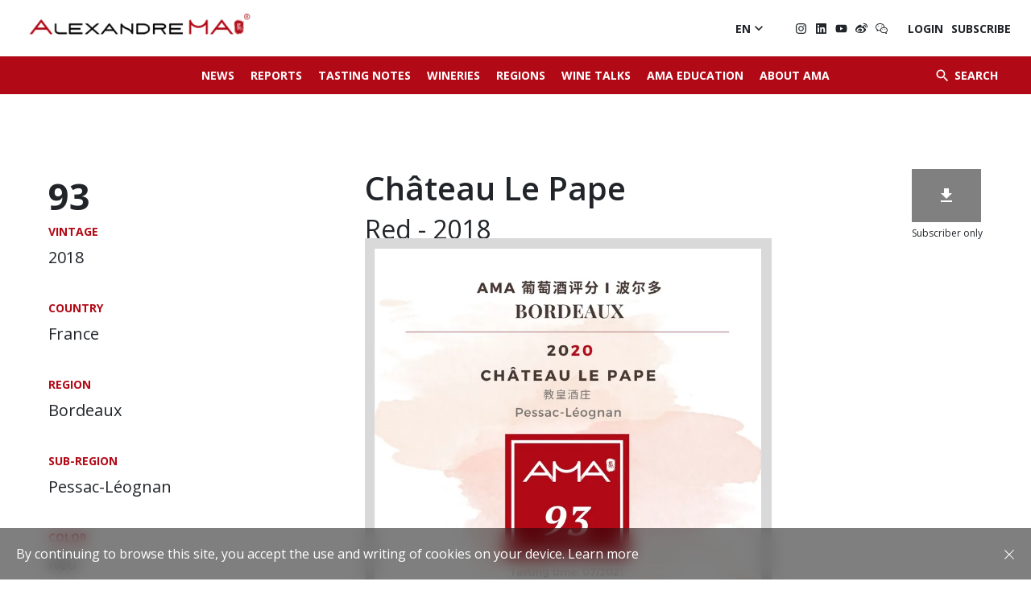

--- FILE ---
content_type: text/html; charset=UTF-8
request_url: https://www.alexandrema.com/en/wine/chateau-haut-bailly-haut-bailly-ii-2018-2/
body_size: 12880
content:

	<!DOCTYPE html>
<html class="desktop chrome macintosh" lang="en">
<head>
    <!-- Global site tag (gtag.js) - Google Analytics -->
    <script async src="https://www.googletagmanager.com/gtag/js?id=UA-38104400-46"></script>
    <script>
        window.dataLayer = window.dataLayer || [];
        function gtag(){dataLayer.push(arguments);}
        gtag('js', new Date());

        gtag('config', 'UA-38104400-46');
    </script>

    <meta charset="utf-8">
	<meta http-equiv="X-UA-Compatible" content="IE=edge">
	<meta name="viewport" content="width=device-width, initial-scale=1.0">
	<script type="text/javascript">/* wpack.io publicPath */window.__wpackIothemebuild='https://www.alexandrema.com/wp-content/themes/alexandre-ma/build/';</script><link rel="alternate" href="https://www.alexandrema.com/en/wine/chateau-haut-bailly-haut-bailly-ii-2018-2/" hreflang="en" />
<link rel="alternate" href="https://www.alexandrema.com/zh/wine/chateau-le-pape-2018/" hreflang="zh" />

<!-- Search Engine Optimisation by Rank Math - https://s.rankmath.com/home -->
<title>Château Le Pape 2018</title>
<meta name="description" content="The voice from a Chinese Wine Critic, Alexandre MA, AMA Tasting, 2018 Bordeaux Left Bank, Château Le Pape 2018, Pessac-Léognan"/>
<meta name="robots" content="follow, index, max-snippet:-1, max-video-preview:-1, max-image-preview:large"/>
<link rel="canonical" href="https://www.alexandrema.com/en/wine/chateau-haut-bailly-haut-bailly-ii-2018-2/" />
<meta property="og:locale" content="en_GB">
<meta property="og:type" content="article">
<meta property="og:title" content="Château Le Pape 2018">
<meta property="og:description" content="The voice from a Chinese Wine Critic, Alexandre MA, AMA Tasting, 2018 Bordeaux Left Bank, Château Le Pape 2018, Pessac-Léognan">
<meta property="og:url" content="https://www.alexandrema.com/en/wine/chateau-haut-bailly-haut-bailly-ii-2018-2/">
<meta property="og:site_name" content="Alexandre MA">
<meta property="og:updated_time" content="2023-06-06T14:06:39+02:00">
<meta name="twitter:card" content="summary_large_image">
<meta name="twitter:title" content="Château Le Pape 2018">
<meta name="twitter:description" content="The voice from a Chinese Wine Critic, Alexandre MA, AMA Tasting, 2018 Bordeaux Left Bank, Château Le Pape 2018, Pessac-Léognan">
<script type="application/ld+json" class="rank-math-schema">{"@context":"https://schema.org","@graph":[{"@type":"Organization","@id":"https://www.alexandrema.com/#organization","name":"Alexandre Ma","url":"https://www.alexandrema.com"},{"@type":"WebSite","@id":"https://www.alexandrema.com/#website","url":"https://www.alexandrema.com","name":"Alexandre Ma","publisher":{"@id":"https://www.alexandrema.com/#organization"},"inLanguage":"en-GB"},{"@type":"Person","@id":"https://www.alexandrema.com/en/author/alexandre/","name":"Alexandre MA","url":"https://www.alexandrema.com/en/author/alexandre/","image":{"@type":"ImageObject","@id":"https://secure.gravatar.com/avatar/3860afd278d9158a893dbd1e33c556c1?s=96&amp;d=mm&amp;r=g","url":"https://secure.gravatar.com/avatar/3860afd278d9158a893dbd1e33c556c1?s=96&amp;d=mm&amp;r=g","caption":"Alexandre MA","inLanguage":"en-GB"},"worksFor":{"@id":"https://www.alexandrema.com/#organization"}},{"@type":"WebPage","@id":"https://www.alexandrema.com/en/wine/chateau-haut-bailly-haut-bailly-ii-2018-2/#webpage","url":"https://www.alexandrema.com/en/wine/chateau-haut-bailly-haut-bailly-ii-2018-2/","name":"Ch\u00e2teau Le Pape 2018","datePublished":"2021-09-15T14:01:58+02:00","dateModified":"2023-06-06T14:06:39+02:00","author":{"@id":"https://www.alexandrema.com/en/author/alexandre/"},"isPartOf":{"@id":"https://www.alexandrema.com/#website"},"inLanguage":"en-GB"},{"@type":"Article","headline":"Ch\u00e2teau Le Pape 2018","keywords":"Le Pape,Ch\u00e2teau Le Pape 2018,Alexandre MA,Chinese Wine Critic,AMA Tasting","datePublished":"2021-09-15T14:01:58+02:00","dateModified":"2023-06-06T14:06:39+02:00","author":{"@type":"Person","name":"Alexandre MA"},"publisher":{"@id":"https://www.alexandrema.com/#organization"},"description":"The voice from a Chinese Wine Critic, Alexandre MA, AMA Tasting, 2018 Bordeaux Left Bank, Ch\u00e2teau Le Pape 2018, Pessac-L\u00e9ognan","name":"Ch\u00e2teau Le Pape 2018","@id":"https://www.alexandrema.com/en/wine/chateau-haut-bailly-haut-bailly-ii-2018-2/#richSnippet","isPartOf":{"@id":"https://www.alexandrema.com/en/wine/chateau-haut-bailly-haut-bailly-ii-2018-2/#webpage"},"inLanguage":"en-GB","mainEntityOfPage":{"@id":"https://www.alexandrema.com/en/wine/chateau-haut-bailly-haut-bailly-ii-2018-2/#webpage"}}]}</script>
<!-- /Rank Math WordPress SEO plugin -->

<link rel='dns-prefetch' href='//s.w.org' />
		<script type="text/javascript">
			window._wpemojiSettings = {"baseUrl":"https:\/\/s.w.org\/images\/core\/emoji\/13.1.0\/72x72\/","ext":".png","svgUrl":"https:\/\/s.w.org\/images\/core\/emoji\/13.1.0\/svg\/","svgExt":".svg","source":{"concatemoji":"https:\/\/www.alexandrema.com\/wp-includes\/js\/wp-emoji-release.min.js"}};
			!function(e,a,t){var n,r,o,i=a.createElement("canvas"),p=i.getContext&&i.getContext("2d");function s(e,t){var a=String.fromCharCode;p.clearRect(0,0,i.width,i.height),p.fillText(a.apply(this,e),0,0);e=i.toDataURL();return p.clearRect(0,0,i.width,i.height),p.fillText(a.apply(this,t),0,0),e===i.toDataURL()}function c(e){var t=a.createElement("script");t.src=e,t.defer=t.type="text/javascript",a.getElementsByTagName("head")[0].appendChild(t)}for(o=Array("flag","emoji"),t.supports={everything:!0,everythingExceptFlag:!0},r=0;r<o.length;r++)t.supports[o[r]]=function(e){if(!p||!p.fillText)return!1;switch(p.textBaseline="top",p.font="600 32px Arial",e){case"flag":return s([127987,65039,8205,9895,65039],[127987,65039,8203,9895,65039])?!1:!s([55356,56826,55356,56819],[55356,56826,8203,55356,56819])&&!s([55356,57332,56128,56423,56128,56418,56128,56421,56128,56430,56128,56423,56128,56447],[55356,57332,8203,56128,56423,8203,56128,56418,8203,56128,56421,8203,56128,56430,8203,56128,56423,8203,56128,56447]);case"emoji":return!s([10084,65039,8205,55357,56613],[10084,65039,8203,55357,56613])}return!1}(o[r]),t.supports.everything=t.supports.everything&&t.supports[o[r]],"flag"!==o[r]&&(t.supports.everythingExceptFlag=t.supports.everythingExceptFlag&&t.supports[o[r]]);t.supports.everythingExceptFlag=t.supports.everythingExceptFlag&&!t.supports.flag,t.DOMReady=!1,t.readyCallback=function(){t.DOMReady=!0},t.supports.everything||(n=function(){t.readyCallback()},a.addEventListener?(a.addEventListener("DOMContentLoaded",n,!1),e.addEventListener("load",n,!1)):(e.attachEvent("onload",n),a.attachEvent("onreadystatechange",function(){"complete"===a.readyState&&t.readyCallback()})),(n=t.source||{}).concatemoji?c(n.concatemoji):n.wpemoji&&n.twemoji&&(c(n.twemoji),c(n.wpemoji)))}(window,document,window._wpemojiSettings);
		</script>
		<style type="text/css">
img.wp-smiley,
img.emoji {
	display: inline !important;
	border: none !important;
	box-shadow: none !important;
	height: 1em !important;
	width: 1em !important;
	margin: 0 .07em !important;
	vertical-align: -0.1em !important;
	background: none !important;
	padding: 0 !important;
}
</style>
	<link rel='stylesheet' id='wp-block-library-css'  href='https://www.alexandrema.com/wp-includes/css/dist/block-library/style.min.css' type='text/css' media='all' />
<link rel='stylesheet' id='wc-block-vendors-style-css'  href='https://www.alexandrema.com/wp-content/plugins/woocommerce/packages/woocommerce-blocks/build/vendors-style.css' type='text/css' media='all' />
<link rel='stylesheet' id='wc-block-style-css'  href='https://www.alexandrema.com/wp-content/plugins/woocommerce/packages/woocommerce-blocks/build/style.css' type='text/css' media='all' />
<style id='woocommerce-inline-inline-css' type='text/css'>
.woocommerce form .form-row .required { visibility: visible; }
</style>
<link rel='stylesheet' id='wpackio_thememain_main/vendors~main-f6dd48c7.css_style-css'  href='https://www.alexandrema.com/wp-content/themes/alexandre-ma/build/main/vendors~main-f6dd48c7.css' type='text/css' media='all' />
<link rel='stylesheet' id='wpackio_thememain_main/main-655d90a9.css_style-css'  href='https://www.alexandrema.com/wp-content/themes/alexandre-ma/build/main/main-655d90a9.css' type='text/css' media='all' />
<script type='text/javascript' src='https://www.alexandrema.com/wp-includes/js/jquery/jquery.min.js' id='jquery-core-js'></script>
<script type='text/javascript' src='https://www.alexandrema.com/wp-includes/js/jquery/jquery-migrate.min.js' id='jquery-migrate-js'></script>
<link rel="https://api.w.org/" href="https://www.alexandrema.com/wp-json/" /><link rel="alternate" type="application/json+oembed" href="https://www.alexandrema.com/wp-json/oembed/1.0/embed?url=https%3A%2F%2Fwww.alexandrema.com%2Fen%2Fwine%2Fchateau-haut-bailly-haut-bailly-ii-2018-2%2F" />
<link rel="alternate" type="text/xml+oembed" href="https://www.alexandrema.com/wp-json/oembed/1.0/embed?url=https%3A%2F%2Fwww.alexandrema.com%2Fen%2Fwine%2Fchateau-haut-bailly-haut-bailly-ii-2018-2%2F&#038;format=xml" />
	<noscript><style>.woocommerce-product-gallery{ opacity: 1 !important; }</style></noscript>
	<link rel="icon" href="https://ik.imagekit.io/alexandrema/wp-content/uploads/2021/05/cropped-logo02-170x150.png" sizes="32x32" />
<link rel="icon" href="https://ik.imagekit.io/alexandrema/wp-content/uploads/2021/05/cropped-logo02.png" sizes="192x192" />
<link rel="apple-touch-icon" href="https://ik.imagekit.io/alexandrema/wp-content/uploads/2021/05/cropped-logo02.png" />
<meta name="msapplication-TileImage" content="https://ik.imagekit.io/alexandrema/wp-content/uploads/2021/05/cropped-logo02.png" />
</head>

<body class="wine-template-default single single-wine postid-3371 theme-alexandre-ma woocommerce-no-js">

<figure class="loading-overlay loading"></figure>
<figure class="loading-bar loading"></figure>

<main id="main-wrapper" class="main-wrapper loading initial-load" data-barba="wrapper">

	

<div id="page-wrapper" class="page-wrapper" data-barba="container" data-barba-namespace="wine">

	<nav id="menu-wrapper" class="menu-wrapper">

		<ul id="menu-menu-principale-en" class="list-unstyled"><li id="menu-item-10891" class="nav-item menu-item menu-item-type-post_type menu-item-object-page menu-item-10891"><a class="menu-link" href="https://www.alexandrema.com/en/news/" title="News">News</a></li>
<li id="menu-item-49" class="nav-item report menu-item menu-item-type-post_type menu-item-object-page menu-item-49"><a class="menu-link" href="https://www.alexandrema.com/en/reports/" title="Reports">Reports</a></li>
<li id="menu-item-158" class="nav-item tasting-note menu-item menu-item-type-post_type menu-item-object-page menu-item-158"><a class="menu-link" href="https://www.alexandrema.com/en/tasting-notes/" title="Tasting Notes">Tasting Notes</a></li>
<li id="menu-item-159" class="nav-item winery menu-item menu-item-type-post_type menu-item-object-page menu-item-159"><a class="menu-link" href="https://www.alexandrema.com/en/wineries/" title="Wineries">Wineries</a></li>
<li id="menu-item-160" class="nav-item region menu-item menu-item-type-post_type menu-item-object-page menu-item-160"><a class="menu-link" href="https://www.alexandrema.com/en/regions/" title="Regions">Regions</a></li>
<li id="menu-item-161" class="nav-item talk menu-item menu-item-type-post_type menu-item-object-page menu-item-161"><a class="menu-link" href="https://www.alexandrema.com/en/wine-talks/" title="Wine Talks">Wine Talks</a></li>
<li id="menu-item-2857" class="nav-item menu-item menu-item-type-post_type menu-item-object-page menu-item-2857"><a class="menu-link" href="https://www.alexandrema.com/en/ama-education/" title="AMA Education">AMA Education</a></li>
<li id="menu-item-10685" class="nav-item menu-item menu-item-type-post_type menu-item-object-page menu-item-10685"><a class="menu-link" href="https://www.alexandrema.com/en/about-alexandre-ma/" title="About AMA">About AMA</a></li>
</ul>

		<div class="search-menu">
			<form method="get" action="https://www.alexandrema.com/en/">

				<input type="text" class="search-field wine-search form-control" name="s" spellcheck="false" autocomplete="off" autocorrect="off" placeholder="Search for a wine">

				<button class="btn" type="submit">
					<i class="material-icons">&#xe5c8;</i>
				</button>

			</form>
		</div>


		<div class="header-languages-socials">
			

				<ul class="list-unstyled languages">
						<li class="lang-item lang-item-2 lang-item-en current-lang lang-item-first"><a lang="en-GB" hreflang="en-GB" href="https://www.alexandrema.com/en/wine/chateau-haut-bailly-haut-bailly-ii-2018-2/">En</a></li>
	<li class="lang-item lang-item-5 lang-item-zh"><a lang="zh-CN" hreflang="zh-CN" href="https://www.alexandrema.com/zh/wine/chateau-le-pape-2018/">中文</a></li>
				</ul>


			

			
<ul class="social-links">

	
	
			<li>
			<a class="instagram" href="https://www.instagram.com/alexandrema_com/" target="_blank"></a>
		</li>
	
			<li>
			<a class="linkedin" href="https://fr.linkedin.com/in/alexandre-ma-马先辰-0510a385/en?trk=people-guest_people_search-card" target="_blank"></a>
		</li>
	
			<li>
			<a class="youtube" href="https://www.youtube.com/channel/UC9qCVtliN1_nwtX4PZiMV1Q" target="_blank"></a>
		</li>
	
			<li>
			<a class="weibo" href="https://weibo.com/u/3225878660" target="_blank"></a>
		</li>
	
			<li>
            <a class="wechat" href="https://ik.imagekit.io/alexandrema/wp-content/uploads/2021/05/ama-wechat-qr-code.jpg?tr=w-1920,c-at_max" target="lightbox"></a>
		</li>
	
	
</ul>


<ul class="list-unstyled login">

	
        <li>
                            <a href="https://www.alexandrema.com/en/my-account/">Login</a>
                    </li>

        <li>
            <a href="https://www.alexandrema.com/en/subscribe/">Subscribe</a>
        </li>

    </ul>



		</div>
	</nav>

	<header id=header-wrapper" class="header-wrapper">

		<nav class="header-menu-wrapper">

			<a href="#" class="menu-toggle" title="Ouvrir le menu">
				<span class="icon"><i></i></span>
			</a>


			<div id="header-menu" class="header-menu">

				<ul id="menu-menu-principale-en-1" class="nav main-menu"><li class="nav-item menu-item menu-item-type-post_type menu-item-object-page menu-item-10891"><a class="menu-link" href="https://www.alexandrema.com/en/news/" title="News">News</a></li>
<li class="nav-item report menu-item menu-item-type-post_type menu-item-object-page menu-item-49"><a class="menu-link" href="https://www.alexandrema.com/en/reports/" title="Reports">Reports</a></li>
<li class="nav-item tasting-note menu-item menu-item-type-post_type menu-item-object-page menu-item-158"><a class="menu-link" href="https://www.alexandrema.com/en/tasting-notes/" title="Tasting Notes">Tasting Notes</a></li>
<li class="nav-item winery menu-item menu-item-type-post_type menu-item-object-page menu-item-159"><a class="menu-link" href="https://www.alexandrema.com/en/wineries/" title="Wineries">Wineries</a></li>
<li class="nav-item region menu-item menu-item-type-post_type menu-item-object-page menu-item-160"><a class="menu-link" href="https://www.alexandrema.com/en/regions/" title="Regions">Regions</a></li>
<li class="nav-item talk menu-item menu-item-type-post_type menu-item-object-page menu-item-161"><a class="menu-link" href="https://www.alexandrema.com/en/wine-talks/" title="Wine Talks">Wine Talks</a></li>
<li class="nav-item menu-item menu-item-type-post_type menu-item-object-page menu-item-2857"><a class="menu-link" href="https://www.alexandrema.com/en/ama-education/" title="AMA Education">AMA Education</a></li>
<li class="nav-item menu-item menu-item-type-post_type menu-item-object-page menu-item-10685"><a class="menu-link" href="https://www.alexandrema.com/en/about-alexandre-ma/" title="About AMA">About AMA</a></li>
</ul>
			</div>


			<button type="button" class="search-button btn">
				<i class="material-icons">&#xE8B6;</i>
				<span class="text">Search</span>
			</button>


			<div class="search-menu">

				<form id="searchform" autocomplete="off" method="get" action="https://www.alexandrema.com/en/">

					<input autocomplete="false" name="hidden" type="text" style="display:none;">

					<div class="buttons-group">

						<input type="text" class="search-field wine-search form-control" name="s" spellcheck="false" autocomplete="off" autocorrect="off" placeholder="Search for a wine">

						<input type="hidden" name="post_type" value="wine">

						<button class="btn submit-search-btn" type="submit">
							<i class="material-icons">&#xe5c8;</i>
						</button>

					</div>

					<button class="btn close-search-btn" type="button">
						<i class="material-icons">&#xE5CD;</i>
					</button>

				</form>

			</div>

		</nav>

		<div class="content-header">

			<a href="https://www.alexandrema.com/en" class="header-logo">
				<img class="image lazyload" data-src="https://ik.imagekit.io/alexandrema/wp-content/themes/alexandre-ma/build/main/assets/logo-80985389.png"
				     alt="Logo">
			</a>

			<div class="header-languages-socials">

				
					<div class="languages dropdown">

						<div class="languages-menu">

							<button class="btn btn-link" type="button" data-toggle="dropdown">
								<span>En</span>
								<i class="material-icons">&#xe5cf;</i>
							</button>

							<ul class="dropdown-menu fade">
									<li class="lang-item lang-item-5 lang-item-zh lang-item-first"><a lang="zh-CN" hreflang="zh-CN" href="https://www.alexandrema.com/zh/wine/chateau-le-pape-2018/">中文</a></li>
							</ul>
						</div>

					</div>

				

				
<ul class="social-links">

	
	
			<li>
			<a class="instagram" href="https://www.instagram.com/alexandrema_com/" target="_blank"></a>
		</li>
	
			<li>
			<a class="linkedin" href="https://fr.linkedin.com/in/alexandre-ma-马先辰-0510a385/en?trk=people-guest_people_search-card" target="_blank"></a>
		</li>
	
			<li>
			<a class="youtube" href="https://www.youtube.com/channel/UC9qCVtliN1_nwtX4PZiMV1Q" target="_blank"></a>
		</li>
	
			<li>
			<a class="weibo" href="https://weibo.com/u/3225878660" target="_blank"></a>
		</li>
	
			<li>
            <a class="wechat" href="https://ik.imagekit.io/alexandrema/wp-content/uploads/2021/05/ama-wechat-qr-code.jpg?tr=w-1920,c-at_max" target="lightbox"></a>
		</li>
	
	
</ul>


<ul class="list-unstyled login">

	
        <li>
                            <a href="https://www.alexandrema.com/en/my-account/">Login</a>
                    </li>

        <li>
            <a href="https://www.alexandrema.com/en/subscribe/">Subscribe</a>
        </li>

    </ul>




			</div>
		</div>


	</header>

	<div id="content-wrapper" class="content-wrapper">



	<aside class="single-sidebar">

	
<section class="content-section columns-section single-sidebar-download-section">

	
		<div class="section-content">
			<div class="content">		<div class="note">

            
			<strong>
				93			</strong>

		</div>
		</div>
		</div>

	
	
</section>

<section class="content-section columns-section single-sidebar-taxonomies-section">

	
		<div class="section-content">
			<div class="content">
	
		<div class="taxonomies">

			
				
					<div class="taxonomy">
						<div class="name">Vintage</div>
													<div class="term">2018</div>
											</div>

				
			
				
					<div class="taxonomy">
						<div class="name">Country</div>
													<div class="term">France</div>
											</div>

				
			
				
					<div class="taxonomy">
						<div class="name">Region</div>
													<div class="term">Bordeaux</div>
											</div>

				
			
				
					<div class="taxonomy">
						<div class="name">Sub-Region</div>
													<div class="term">Pessac-Léognan</div>
											</div>

				
			
				
			
				
					<div class="taxonomy">
						<div class="name">Color</div>
													<div class="term">Red</div>
											</div>

				
			
				
					<div class="taxonomy">
						<div class="name">Type</div>
													<div class="term">Still</div>
											</div>

				
			

			
			
				<div class="taxonomy">
					<div class="name">Tasting time</div>
					<div class="term">July 2021</div>
				</div>

			
		</div>
	
	</div>
		</div>

	
	
</section>

</aside>
<div class="single-content">

	
<section class="content-section columns-section single-content-title-section">

	
		<div class="section-content">
			<div class="content">	<div class="title">
		<h1>
							Château Le Pape
													<br>
					<small>

													Red						
													- 2018											</small>
				
			
		</h1>
	</div>
	
		<div class="download">

			
				<a href="https://www.alexandrema.com/en/subscribe/">
					<button type="button" class="btn btn-dark">
						<i class="material-icons">&#xf090;</i>
					</button>
					<span class="small-text">Subscriber only</span>
				</a>

			
		</div>

		</div>
		</div>

	
	
</section>

<section class="content-section columns-section single-content-public-image-section">

	
	
		
			<div class="section-columns">

				
<div class="content-column image-column">

	
		
			<div class="column-image">

						<img class="image lazyload image-3303"
		     src="https://ik.imagekit.io/alexandrema/wp-content/uploads/2021/09/ama-points-2018-chle-pape.jpg"
		     srcset="[data-uri]"
		     data-sizes="auto"
		     data-srcset="https://ik.imagekit.io/alexandrema/wp-content/uploads/2021/09/ama-points-2018-chle-pape.jpg?tr=w-480,c-at_max 480w,https://ik.imagekit.io/alexandrema/wp-content/uploads/2021/09/ama-points-2018-chle-pape.jpg?tr=w-768,c-at_max 768w,https://ik.imagekit.io/alexandrema/wp-content/uploads/2021/09/ama-points-2018-chle-pape.jpg?tr=w-1024,c-at_max 1024w,https://ik.imagekit.io/alexandrema/wp-content/uploads/2021/09/ama-points-2018-chle-pape.jpg?tr=w-1280,c-at_max 1280w,https://ik.imagekit.io/alexandrema/wp-content/uploads/2021/09/ama-points-2018-chle-pape.jpg?tr=w-1440,c-at_max 1440w,https://ik.imagekit.io/alexandrema/wp-content/uploads/2021/09/ama-points-2018-chle-pape.jpg?tr=w-1920,c-at_max 1920w"
		     alt="Château Le Pape 2018 - Alexandre MA"/>
		
				
					
				
			</div>

		
		
		
</div>

			</div>

		
	
</section>

<section class="content-section columns-section single-content-text-section">

	
		<div class="section-content">
			<div class="content">
		
			<div class="locked-content">

				<div class="title">
					<i class="material-icons">&#xe897;</i>
					<h2>Text Locked</h2>
				</div>

				<p>You can’t see the text if you’re not registered.</p>

				<div class="button">
					<a href="https://www.alexandrema.com/en/subscribe/"
					   class="btn btn-primary">Subscribe</a>

											<a href="https://www.alexandrema.com/en/my-account/?=redirect_to=https://www.alexandrema.com/en/wine/chateau-haut-bailly-haut-bailly-ii-2018-2/"
						   class="btn btn-outline-primary">Login</a>
					
				</div>

			</div>


		
		</div>
		</div>

	
	
</section>

</div>



	

	

</div>

<footer id="footer-wrapper" class="footer-wrapper">


	
	<div class="main-footer">

		<div class="footer-columns footer-column-logo">

			<div class="footer-logo">
				<img class="image lazyload" data-src="https://ik.imagekit.io/alexandrema/wp-content/themes/alexandre-ma/build/main/assets/logo02-026a06d2.png"
				     alt="Logo">
			</div>

			<div class="footer-text">

									<h2>Alexandre MA</h2>
<p>Jamais en Vain, Toujours en Vin<br />
Never in vain, Always in wine<br />
永不言弃，我心依酒</p>
				
			</div>

		</div>

		<div class="footer-columns footer-column-newsletter">
			<div class="footer-menu">
				<ul id="menu-menu-footer" class="list-unstyled"><li id="menu-item-143" class="menu-item menu-item-type-post_type menu-item-object-page menu-item-143"><a href="https://www.alexandrema.com/en/about-alexandre-ma/">About Alexandre MA</a></li>
<li id="menu-item-207" class="menu-item menu-item-type-post_type menu-item-object-page menu-item-207"><a href="https://www.alexandrema.com/en/contact-us/">Contact us</a></li>
<li id="menu-item-594" class="menu-item menu-item-type-post_type menu-item-object-page menu-item-594"><a href="https://www.alexandrema.com/en/legal-terms/">LEGAL NOTES</a></li>
<li id="menu-item-593" class="menu-item menu-item-type-post_type menu-item-object-page menu-item-593"><a href="https://www.alexandrema.com/en/terms-and-conditions/">POLICY</a></li>
</ul>			</div>

			<div class="footer-newsletter">
				<div class="newsletter">

	<h2>Newsletter</h2>

	<form class="newsletter-form" novalidate>

		<div class="input-group">

			<input type="email" class="form-control" name="email" required placeholder="Email address">
			<div class="invalid-tooltip"></div>

			<div class="input-group-append">
				<button class="btn btn-primary" type="submit">SIGNUP</button>
			</div>

		</div>

	</form>

</div>
			</div>

		</div>
	</div>
    <div class="sub-footer">
        <p>Drink responsibly.</p>
        &copy;
        <a href="https://www.alexandrema.com/en">Alexandre MA</a>
        2026    </div>

</footer>

</div>

</main>



	
	
		<div id="cookies-law" class="alert alert-dismissible fade show" role="alert">

			<div class="content"><p>By continuing to browse this site, you accept the use and writing of cookies on your device. <a href="https://www.alexandrema.com/en/terms-and-conditions/">Learn more</a></p>
</div>

			<button type="button" class="btn btn-link" data-dismiss="alert">
					<svg xmlns="http://www.w3.org/2000/svg" class="svg">
		<use xlink:href="#tc-icons-close"></use>
	</svg>
				</button>

		</div>

	

	<script type="text/javascript">
		(function () {
			var c = document.body.className;
			c = c.replace(/woocommerce-no-js/, 'woocommerce-js');
			document.body.className = c;
		})();
	</script>
	<script type='text/javascript' src='https://www.alexandrema.com/wp-content/plugins/woocommerce/assets/js/jquery-blockui/jquery.blockUI.min.js' id='jquery-blockui-js'></script>
<script type='text/javascript' src='https://www.alexandrema.com/wp-content/plugins/woocommerce/assets/js/js-cookie/js.cookie.min.js' id='js-cookie-js'></script>
<script type='text/javascript' id='woocommerce-js-extra'>
/* <![CDATA[ */
var woocommerce_params = {"ajax_url":"\/wp-admin\/admin-ajax.php","wc_ajax_url":"\/en\/?wc-ajax=%%endpoint%%"};
/* ]]> */
</script>
<script type='text/javascript' src='https://www.alexandrema.com/wp-content/plugins/woocommerce/assets/js/frontend/woocommerce.min.js' id='woocommerce-js'></script>
<script type='text/javascript' id='wc-cart-fragments-js-extra'>
/* <![CDATA[ */
var wc_cart_fragments_params = {"ajax_url":"\/wp-admin\/admin-ajax.php","wc_ajax_url":"\/en\/?wc-ajax=%%endpoint%%","cart_hash_key":"wc_cart_hash_3df0552e91aaaa37da2477b4702d84ca","fragment_name":"wc_fragments_3df0552e91aaaa37da2477b4702d84ca","request_timeout":"5000"};
/* ]]> */
</script>
<script type='text/javascript' src='https://www.alexandrema.com/wp-content/plugins/woocommerce/assets/js/frontend/cart-fragments.min.js' id='wc-cart-fragments-js'></script>
<script type='text/javascript' src='https://www.alexandrema.com/wp-content/themes/alexandre-ma/build/main/runtime-83bd35c6.js' id='wpackio_thememain_main/runtime-83bd35c6.js_script-js'></script>
<script type='text/javascript' src='https://www.alexandrema.com/wp-content/themes/alexandre-ma/build/main/vendors~main-a6008b38.js' id='wpackio_thememain_main/vendors~main-a6008b38.js_script-js'></script>
<script type='text/javascript' id='wpackio_thememain_main/main-404280f8.js_script-js-extra'>
/* <![CDATA[ */
var wines_autocomplete_suggestions = {"suggestions":["Vi\u00f1a Almaviva","Domaine Jamet","Ch\u00e2teau Cheval Blanc","Ch\u00e2teau Valandraud","Hu Yue","Long Dai","Castellare di Castellina","Catena Zapata","Moss Wood","Ch\u00e2teau Larcis Ducasse","Ch\u00e2teau L\u00e9oville Las Cases","Ch\u00e2teau Malescasse","Domaine de La Chapelle (Paul Jaboulet A\u00een\u00e9)","Ch\u00e2teau Thieuley","Yalumba","Cloudburst","Penfolds","Jim Barry","Cobos","Cheval des Andes","Zuccardi","Caro","Santa Rita","Se\u00f1a","Domaine de Baronarque","Masseto","Mazzei","La Massa","Tenuta Sette Ponti","Orma","Petrolo","Caiarossa","Poesia","Clos l'\u00c9glise","Ch\u00e2teau Barde-Haut","Ch\u00e2teau Lafite Rothschild","Ch\u00e2teau Latour","Ch\u00e2teau Mangot","Ch\u00e2teau Saint-Pierre","Ch\u00e2teau Beau-Site Haut-Vignoble","Ch\u00e2teau Fayat","Ch\u00e2teau Gazin","Ch\u00e2teau Gruaud Larose","Clos Manou","Ch\u00e2teau de Sales","Lynsolence","Ch\u00e2teau Fonroque","Ch\u00e2teau Clauzots","Ch\u00e2teau Th\u00e9nac","Ch\u00e2teau Laurence","La Fleur de Bo\u00fcard","Ch\u00e2teau de Chantegrive","Ch\u00e2teau Branas Grand Poujeaux","Ch\u00e2teau Charmail","Clos Bertineau","Ch\u00e2teau La Pointe","Clos des Jacobins","Ch\u00e2teau de Carles","Ch\u00e2teau Plain-Point","Clos des Lunes","Domaine de Chevalier","Ch\u00e2teau Lespault-Martillac","Domaine de La Solitude","Ch\u00e2teau de Malleret","Ch\u00e2teau Les Charmes Godard","Ch\u00e2teau Mond\u00e9sir Gazin","Ch\u00e2teau d'Agassac","Ch\u00e2teau La Prade","Ch\u00e2teau Le Chatelet","Ch\u00e2teau Boutisse","Ch\u00e2teau Fonpl\u00e9gade","Ch\u00e2teau Bellevue","Ch\u00e2teau Lucia","Ch\u00e2teau de Candale","Ch\u00e2teau Saint-Pierre (Pomerol)","Ch\u00e2teau L'Enclos","Domaine Simon Blanchard","Ch\u00e2teau La Violette","Ch\u00e2teau Lafleur","Ch\u00e2teau Grand Village","Les Champs Libres","Ch\u00e2teau Luchey-Halde","Ch\u00e2teau La Grande Clotte","Ch\u00e2teau Charreau","Ch\u00e2teau du Tailhas","Ch\u00e2teau Grange-Neuve","Ch\u00e2teau l'\u00c9vangile","Ch\u00e2teau l\u2019\u00c9vangile \u4e50\u738b\u5409\u9152\u5e84","Ch\u00e2teau Quinault L'Enclos","Ch\u00e2teau Petit-Village","Ch\u00e2teau-Figeac","Ch\u00e2teau Bourdieu","Ch\u00e2teau Bourdieu\u2028","Ch\u00e2teau de Fonbel","Ch\u00e2teau Haut-Simard","Ch\u00e2teau Moulin Saint-Georges","Ch\u00e2teau La Clotte","Ch\u00e2teau Ausone","Ch\u00e2teau Les Cruzelles","Ch\u00e2teau L'Eglise Clinet","Ch\u00e2teau Sociando-Mallet","Ch\u00e2teau Carlmagnus","Clos du Clocher","Ch\u00e2teau Bonalgue","Ch\u00e2teau Sigalas Rabaud","Ch\u00e2teau Alc\u00e9e","Ch\u00e2teau Puygueraud","Ch\u00e2teau Ang\u00e9lus","Ch\u00e2teau Haut-Brion","Ch\u00e2teau La Mission Haut-Brion","Ch\u00e2teau Suduiraut","Ch\u00e2teau Pichon Baron","Ch\u00e2teau Lagrange","Ch\u00e2teau du Courlat","Ch\u00e2teau La Mondotte","Clos de L\u2019Oratoire","Clos Marsalette","Ch\u00e2teau d'Aiguilhe","Ch\u00e2teau C\u00f4te de Baleau","Clos Fourtet","Ch\u00e2teau Beaus\u00e9jour","Ch\u00e2teau Croix de Labrie","Ch\u00e2teau du Domaine de l'Eglise","Ch\u00e2teau Trotte Vieille","Ch\u00e2teau Lafaurie-Peyraguey","Ch\u00e2teau Doisy-V\u00e9drines","Ch\u00e2teau de Myrat","Ch\u00e2teau Filhot","Ch\u00e2teau La Garde","Ch\u00e2teat Mont-P\u00e9rat","Ch\u00e2teau Mazeyres","Ch\u00e2teau Jean Faure","Ch\u00e2teau Montlandrie","Ch\u00e2teau de Ferrand","Enclos Tourmaline","Ch\u00e2teau La Patache","Ch\u00e2teau Belair-Monange","Ch\u00e2teau Haut-Bergeron","Ch\u00e2teau Laroque","Ch\u00e2teau Bellefont-Belcier","Ch\u00e2teau de Pressac","Ch\u00e2teau Guiraud","Ch\u00e2teau Doisy Da\u00ebne","Ch\u00e2teau Coutet","Ch\u00e2teau Beauregard","Ch\u00e2teau Canon","Ch\u00e2teau Berliquet","Ch\u00e2teau Canon La Gaffeli\u00e8re","Ch\u00e2teau Grand Mayne","Ch\u00e2teau La Gaffeli\u00e8re","Ch\u00e2teau Latour-Martillac","Ch\u00e2teau Carbonnieux","Ch\u00e2teau La Louvi\u00e8re","Ch\u00e2teau de Reignac","Ch\u00e2teau L\u00e9oville Barton","Vieux Ch\u00e2teau Certan","Ch\u00e2teau La Conseillante","Clos Badon","Ch\u00e2teau Laforge","Le D\u00f4me","Le Nardian","Clos Lunelles","Ch\u00e2teau Pavie","Cap d'Or","Ch\u00e2teau Monbadon","Ch\u00e2teau Cap Saint-Georges","Ch\u00e2teau La Croix St. Georges","Ch\u00e2teau La Confession","Ch\u00e2teau Le Pin","L'IF","Ch\u00e2teau Trotanoy","Ch\u00e2teau La Fleur-P\u00e9trus","Ch\u00e2teau Certan de May","Ch\u00e2teau Latour \u00e0 Pomerol","Ch\u00e2teau Lafleur-Gazin","Ch\u00e2teau La Serre","Ch\u00e2teau Tour Saint Christophe","Ch\u00e2teau Cantegril","Ch\u00e2teau de Rochemorin","Ch\u00e2teau de Cruzeau","Clos Floridene","Ch\u00e2teau C\u00f4te Montpezat","Ch\u00e2teau R\u00e9aut","Ch\u00e2teau Siaurac","Ch\u00e2teau Bourgneuf","Ch\u00e2teau Taillefer","Ch\u00e2teau La Haye","Ch\u00e2teau Montlabert","Ch\u00e2teau Grand Corbin-Despagne","Ch\u00e2teau Tour de Pressac","Ch\u00e2teau Tauzinat l\u2019Hermitage","Ch\u00e2teau Tournefeuille","Clos Puy Arnaud","Ch\u00e2teau Carignan","Ch\u00e2teau Leroy-Beauval","Ch\u00e2teau La Tour Blanche","Ch\u00e2teau La Cabanne","Ch\u00e2teau Pavie Macquin","Ch\u00e2teau Soutard","Ch\u00e2teau Franc Mayne","Ch\u00e2teau Dassault","Ch\u00e2teau Picque Caillou","Ch\u00e2teau Larrivet Haut-Brion","Ch\u00e2teau Haut-Bergey","Ch\u00e2teau Beychevelle","Ch\u00e2teau Siran","Ch\u00e2teau Angludet","Ch\u00e2teau La Lagune","Ch\u00e2teau Citran","Ch\u00e2teau Poujeaux","Ch\u00e2teau Fonr\u00e9aud","Ch\u00e2teau Lestage","Ch\u00e2teau Poitevin","Ch\u00e2teau Le Crock","Ch\u00e2teau Haut-Marbuzet","Ch\u00e2teau La Bridane","Ch\u00e2teau Paloumey","Ch\u00e2teau Ferrande","Ch\u00e2teau Ramage La Batisse","Ch\u00e2teau Lousteauneuf","Ch\u00e2teau Haut-Bailly","Ch\u00e2teau Smith Haut Lafitte","Ch\u00e2teau Le Thil","Ch\u00e2teau Rahoul","Ch\u00e2teau Les Carmes Haut-Brion","Ch\u00e2teau Bouscaut","Ch\u00e2teau de Fieuzal","Ch\u00e2teau Clinet","Ch\u00e2teau Malartic-Lagravi\u00e8re","Ch\u00e2teau Couhins","Ch\u00e2teau Olivier","Ch\u00e2teau Couhins-Lurton","Ch\u00e2teau Grand Barrail Lamarzelle Figeac","Ch\u00e2teau Rocheyron","Ch\u00e2teau Le Gay","Ch\u00e2teau Le Bon Pasteur","Ch\u00e2teau Rouget","Ch\u00e2teau Saint-Robert","Ch\u00e2teau Bastor-Lamontagne","Ch\u00e2teau Fourcas Hosten","Ch\u00e2teau Fontenil","Ch\u00e2teau L\u00e9oville Poyferr\u00e9","Ch\u00e2teau Feytit-Clinet","Ch\u00e2teau Pauillac","Ch\u00e2teau Fonbadet","Ch\u00e2teau Belgrave","Ch\u00e2teau Pape Cl\u00e9ment","Ch\u00e2teau Sansonnet","Clos Dubreuil","Ch\u00e2teau Les Trois Croix","Ch\u00e2teau Clos de Sarpe","Ch\u00e2teau Peby Faug\u00e8res","Ch\u00e2teau La Vieille Cure","Ch\u00e2teau Canon P\u00e9cresse","Ch\u00e2teau Faug\u00e8res","Ch\u00e2teau Richelieu","Clos Saint Martin","Ch\u00e2teau Villemaurine","Ch\u00e2teau Fleur Cardinale","Ch\u00e2teau de Clotte","Ch\u00e2teau Clarisse","Ch\u00e2teau Lynch-Bages","Ch\u00e2teau Ormes de Pez","Ch\u00e2teau Moulin du Cadet","Ch\u00e2teau Branaire-Ducru","Ch\u00e2teau Croix Cardinale","Ch\u00e2teau Cadet-Bon","Ch\u00e2teau La Marzelle","Ch\u00e2teau La Dominique","Ch\u00e2teau Yon-Figeac","Ch\u00e2teau Laroze","Ch\u00e2teau Chauvin","Ch\u00e2teau Pibran","Ch\u00e2teau Ph\u00e9lan S\u00e9gur","Ch\u00e2teau Talbot","Ch\u00e2teau Langoa Barton","Ch\u00e2teau Gloria","Ch\u00e2teau Pichon Comtesse","Ch\u00e2teau Mouton Rothschild","Ch\u00e2teau Clerc Milon","Ch\u00e2teau d'Armailhac","Ch\u00e2teau Duhart-Milon","Ch\u00e2teau Cos d'Estournel","Clos du Marquis","Ch\u00e2teau N\u00e9nin","Ch\u00e2teau Calon S\u00e9gur","Ch\u00e2teau Capbern","Ch\u00e2teau Le Prieur\u00e9","Ch\u00e2teau Montrose","Ch\u00e2teau Lafon-Rochet","Ch\u00e2teau Grand-Puy Lacoste","Ch\u00e2teau Meyney","Ch\u00e2teau Grand-Puy Ducasse","Ch\u00e2teau P\u00e9desclaux","Ch\u00e2teau Ducru-Beaucaillou","Ch\u00e2teau Batailley","Ch\u00e2teau Haut-Bages Monpelou","Ch\u00e2teau Pontet-Canet","Ch\u00e2teau Nairac","Ch\u00e2teau Cantelys","Ch\u00e2teau Cantemerle","Ch\u00e2teau Giscours","Ch\u00e2teau Desmirail","Ch\u00e2teau Dauzac","Ch\u00e2teau Marquis d'Alesme","Ch\u00e2teau Lab\u00e9gorce","Ch\u00e2teau du Tertre","Ch\u00e2teau Cantenac Brown","Ch\u00e2teau Malescot Saint-Exup\u00e9ry","Ch\u00e2teau Rauzan-S\u00e9gla","Ch\u00e2teau Prieur\u00e9-Lichine","Ch\u00e2teau Kirwan","Ch\u00e2teau Rauzan-Gassies","Ch\u00e2teau Brane-Cantenac","Ch\u00e2teau Grand Corbin","Ch\u00e2teau d\u2019Issan \u8fea\u4ed9\u9152\u5e84","Ch\u00e2teau d'Issan","Ch\u00e2teau Durfort-Vivens","Ch\u00e2teau Haut-Bages Lib\u00e9ral","Ch\u00e2teau Ferri\u00e8re","Ch\u00e2teau Palmer","Ch\u00e2teau Margaux","Ch\u00e2teau Marquis de Terme","Ch\u00e2teau Lascombes","Ch\u00e2teau du Retout","Ch\u00e2teau Dalem","Ch\u00e2teau de La Huste","Ch\u00e2teau Domeyne","Ch\u00e2teau S\u00e9gur de Cabanac","Ch\u00e2teau de Pez","Ch\u00e2teau Lilian Ladouys","Ch\u00e2teau Moulin de La Rose","Ch\u00e2teau Larruau","Ch\u00e2teau La Tour de Bessan","Ch\u00e2teau Moutte Blanc","Ch\u00e2teau Bel Air Gloria","Ch\u00e2teau Potensac","Ch\u00e2teau Saint-Hilaire","Domaine Jocelyne & Yves LAFOY","Pierre Jean Villa","Hugo Pauline Villa","Domaine Nicolas Champagneux","Domaine Garon","Domaine Niero","Domaine Chambeyron","Domaine Christophe Semaska","Domaine de Boisseyt","St\u00e9phane Ogier","Maison St\u00e9phan","Domaine Pichat","St\u00e9phane Montez","Fran\u00e7ois Villard","Domaine Fran\u00e7ois Merlin","Domaine Martin Clerc","Jean-Luc Jamet","Domaine Bertrand David","Julien Pilon","Louis Ch\u00e8ze","Domaine Mathilde et Yves Gangloff","Domaine Georges Vernay","Domaine Pierre Gonon","Pierre Gaillard","Domaine Burgaud","Domaine Xavier G\u00e9rard","Domaine Guy Bernard","Domaine Duclaux (Benjamin & David)","Domaine Parpette","Domaine de Bonserine","Maison Clusel-Roch","Domaine Coursodon","Domaine Lionel Faury","Maison Christophe Pichon","Fran\u00e7ois et Fils","Domaine Laurent Fayolle","Domaine du Tunnel","Vignobles Levet","E.Guigal","Domaine Durand (Eric et Jo\u00ebl)","Domaine Billon Christophe","Domaine Bonnefond (Patrick et Christophe)","Maison Delas Fr\u00e8res","Domaine Andr\u00e9 Fran\u00e7ois","Jean Michel Gerin","Domaine Alain Voge","Domaine Rousset","Domaine Patrick Jasmin","Paul Jaboulet-A\u00een\u00e9","Ao Yun","Luce Lux Vitis","Ornellaia","Le Volte Delle\u2019Ornellaia","Biserno","Ch\u00e2teau de Tourteyron","Ch\u00e2teau Mont-P\u00e9rat","Ch\u00e2teau Bel-Air","Ch\u00e2teau Tessendey","Domaine Virginie Thunevin","Ch\u00e2teau Le Coteau","Ch\u00e2teau Rieussec","Ch\u00e2teau de Pitray","Ch\u00e2teau d'Yquem","Ch\u00e2teau La Fleur de Bo\u00fcard","Ch\u00e2teau La Grande Barde","Ch\u00e2teau Haut-Saint-Georges","Ch\u00e2teau Les Roches de Ferrand","Ch\u00e2teau Haut-Grelot","Croix de Beauregard","Ch\u00e2teau l\u2019\u00c9vangile","Ch\u00e2teau Petit Faurie de Soutard","Ch\u00e2teau Climens","Ch\u00e2teau d'Arche","Clos Ren\u00e9","Ch\u00e2teau Gigault","Ch\u00e2teau Plincette","Ch\u00e2teau La Fleur Pourret","Ch\u00e2teau Pindefleurs","Ch\u00e2teau de Cassana","Ch\u00e2teau Escot","Ch\u00e2teau Langoiran","Ch\u00e2teau Goudichaud","Ch\u00e2teau Grand Jean","Ch\u00e2teau La Brande","Ch\u00e2teau Brehat","Ch\u00e2teau Robin","Ch\u00e2teau Roc du Pin","Ch\u00e2teau Les Armes de Brandeau","Mauperier","Ch\u00e2teau Roquevieille","Domaine du Cauffour","Clos Louie","Ch\u00e2teau La Clari\u00e8re","Ch\u00e2teau Roque Le Mayne","Ch\u00e2teau Doisy Dubroca","Ch\u00e2teau Rabaud-Promis","Ch\u00e2teau Cambon La Pelouse","Ch\u00e2teau Belle-Vue","Ch\u00e2teau Amp\u00e9lia","Ch\u00e2teau Reynon","Grand Vin du Ch\u00e2teau Lesparre","Ch\u00e2teau Lestruelle","Ch\u00e2teau Hostens-Picant","Ch\u00e2teau Guadet","Ch\u00e2teau Sanctus","Ch\u00e2teau Godeau","Ch\u00e2teau des Foug\u00e8res","Ch\u00e2teau de Callac","Ch\u00e2teau Trigant","Ch\u00e2teau du Mont","Ch\u00e2teau Preuillac","Erravimus","Ch\u00e2teau Tour Prignac","Cru La Maqueline","Ch\u00e2teau Hourtou","Ch\u00e2teau Clos Bel Air","Ch\u00e2teau Tronquoy","Ch\u00e2teau Daugay","Ch\u00e2teau Porte Chic","Ch\u00e2teau Vrai Canon Bouch\u00e9","Ch\u00e2teau Belle Coline","Ch\u00e2teau Thomas","Ch\u00e2teau de Malengin","Ch\u00e2teau Bernon B\u00e9cot","Ch\u00e2teau l'Ind\u00e9cise","Ch\u00e2teau Livran","Ch\u00e2teau Dutruch \u2028Grand Poujeaux","Ch\u00e2teau Paveil de Luze","Ch\u00e2teau Tourteran","Ch\u00e2teau Grand Clapeau Olivier","Ch\u00e2teau de La Dauphine","Ch\u00e2teau Treytins","Ch\u00e2teau Garraud","Ch\u00e2teau Toumalin","Clos du Roy","Clos du Roy \u6d1b\u4f0a\u5e84\u56ed","Ch\u00e2teau La R\u00e9v\u00e9rence","Destiny Bay","Montes","Chadwick","Domaines Paul Jaboulet A\u00een\u00e9","Ch\u00e2teau Godard Bellevue","Ch\u00e2teau Le Grand Verdus","Ch\u00e2teau La Tour Figeac","Ch\u00e2teau Vray Croix de Gay","Ch\u00e2teau Magnan La Gaffeli\u00e8re","Ch\u00e2teau Corbin","Ch\u00e2teau Puyblanquet","Ch\u00e2teau Monbousquet","Saintem (Saintayme)","La Chenade","Ch\u00e2teau d'Arce","Ch\u00e2teau Peyredon Lagravette","Vieux Ch\u00e2teau Mazerat","Ch\u00e2teau Teyssier","Ch\u00e2teau Jean Faux","Ch\u00e2teau Haut-Maillet","Clos Saint Julien","Le Clos de Beau-P\u00e8re","Ch\u00e2teau Barrail Saint Andr\u00e9","Ch\u00e2teau La Croix","Ch\u00e2teau Saint Georges (C\u00f4te Pavie)","Ch\u00e2teau Fourcas Dupr\u00e9","Ch\u00e2teau de La Pierre Lev\u00e9e","Ch\u00e2teau Montlau","Ch\u00e2teau Simard","Ch\u00e2teau Hosanna","Ch\u00e2teau Lagrange (Pomerol)","Ch\u00e2teau Peymouton","Ch\u00e2teau Monregard La Croix","Ch\u00e2teau de Fargues","Ch\u00e2teau Pavillon Beauregard","Ch\u00e2teau Plince","Ch\u00e2teau Pas de l'Ane","Ch\u00e2teau La Fleur Morange","Ch\u00e2teau Ripeau","Ch\u00e2teau La Rose Perri\u00e8re","Ch\u00e2teau Le Boscq","Ch\u00e2teau Haut-Breton Larigaudi\u00e8re","Ch\u00e2teau Lanessan","Ch\u00e2teau Patris Querre","Ch\u00e2teau La Commanderie","Ch\u00e2teau de La Rivi\u00e8re","Ch\u00e2teau Haut-Batailley","Ch\u00e2teau Chasse-Spleen","Ch\u00e2teau La Fleur","Ch\u00e2teau Haut-Brisson","Ch\u00e2teau Grand Corbin Manuel","Ch\u00e2teau La Croix de Gay","Ch\u00e2teau Larmande","Ch\u00e2teau Croizet-Bages","Ch\u00e2teau Moulinet","Ch\u00e2teau La Rousselle","Ch\u00e2teau Puy Guilhem","Ch\u00e2teau La Croix Lartigue","Ch\u00e2teau Roc de Montpezat","Ch\u00e2teau l'Isle Fort","Ch\u00e2teau Laffitte Carcasset","Ch\u00e2teau Lamothe Bergeron","Ch\u00e2teau Larose Perganson","Ch\u00e2teau Larose Trintaudon","Ch\u00e2teau Fleur de Lisse","Ch\u00e2teau L'Etampe","Domaine Les Sadons","Ch\u00e2teau Lamothe Vincent","Ch\u00e2teau L\u00e9cuyer","Ch\u00e2teau Seguin","Ch\u00e2teau Louis","Ch\u00e2teau Coufran","Ch\u00e2teau Broustet","Ch\u00e2teau La Fleur Lauga","Ch\u00e2teau Malmaison","Ch\u00e2teau Lalaudey","Ch\u00e2teau Anthonic","Ch\u00e2teau Clarke","Ch\u00e2teau Martinho","Ch\u00e2teau Beaumont","Ch\u00e2teau Larrivaux","Ch\u00e2teau Bertrand Braneyre","Ch\u00e2teau Maurac","Ch\u00e2teau Doyac","Ch\u00e2teau Verdignan","Ch\u00e2teau Petit Bocq","Ch\u00e2teau Lynch-Moussas","Ch\u00e2teau Beau-Site","Ch\u00e2teau Peyrabon","Ch\u00e2teau Mauvesin Barton","Ch\u00e2teau S\u00e9n\u00e9jac","Ch\u00e2teau Cos Labory","Ch\u00e2teau La Gurgue","Ceres","Ch\u00e2teau Romer du Hayot","Ch\u00e2teau La Garricq","Ch\u00e2teau Chemin Royal","Ch\u00e2teau La Tour de Mons","Ch\u00e2teau Boyd-Cantenac","L'Orme de Rauzan-Gassies","Ch\u00e2teau Cissac","Ch\u00e2teau Croix du Trale","Ch\u00e2teau Cap Leon Veyrin","Ch\u00e2teau La Tour Carnet","Ch\u00e2teau Rollan de By","Ch\u00e2teau Fleur La Mothe","Ch\u00e2teau Tour S\u00e9ran","Ch\u00e2teau La Tour de By","Ch\u00e2teau Balestard la Tonnelle","Ch\u00e2teau Fombrauge","Ch\u00e2teau Beynat","Ch\u00e2teau Montviel","Ch\u00e2teau La Cl\u00e9mence","Clos de la Vieille l'\u00c9glise","Ch\u00e2teau de Laussac","Ch\u00e2teau Cap de Mourlin","Ch\u00e2teau Destieux","Ch\u00e2teau Montlisse","Ch\u00e2teau Lamour","Ch\u00e2teau de Clarke","Ch\u00e2teau Beynat\u2028","Ch\u00e2teau Moulin Haut Laroque","L'Ambroisie","Lurra","Ch\u00e2teau Roc de B\u00e9cot","Ch\u00e2teau La Vaisinerie","Ch\u00e2teau Croix de Rambeau","Ch\u00e2teau Gracia","Ch\u00e2teau Soutard-Cadet","La Fleur d'Arthus","Ch\u00e2teau Rolland-Maillet","Fontfleurie","Tenuta di Biserno","Ch\u00e2teau Saransot-Dupr\u00e9","Ch\u00e2teau Lamothe Guignard","Ch\u00e2teau Biston-Brillette","Ch\u00e2teau Monbrison","Ch\u00e2teau Mille Roses","Enclos de Viaud","Ch\u00e2teau Haut-Madrac","Ch\u00e2teau Mayne-Vieil","Ch\u00e2teau Marsau","Domaine ADH","Clos d'Herv\u00e9","Ch\u00e2teau Reignac","Ch\u00e2teau Pey La Tour","Ch\u00e2teau Branon","Solaia","Ch\u00e2teau Bel Orme","Ch\u00e2teau Grand Ormeau","Ch\u00e2teau de Rayne Vigneau","Ch\u00e2teau Lafon La Tuilerie","Ch\u00e2teau Cap du Faugeres","Le Clos du Beau-P\u00e8re","Ch\u00e2teau La France Delhomme","Ch\u00e2teau Maison Blanche","Ch\u00e2teau La Grave","Ch\u00e2teau Reysson","Ch\u00e2teau Moulin Pey Labrie","Ch\u00e2teau Villars","Ch\u00e2teau Joanin B\u00e9cot","Clos de L'Oratoire","Ch\u00e2teau Beau-S\u00e9jour B\u00e9cot","Mazerat","Couvent des Jacobins","Ch\u00e2teau Lass\u00e8gue","Ch\u00e2teau Croix-Mouton","Ch\u00e2teau Marjosse","Ch\u00e2teau Clos de Bo\u00fcard","Ch\u00e2teau Arnauld","Ch\u00e2teau Maillet","Ch\u00e2teau de Francs","Ch\u00e2teau du Paradis","L'\u00c9clat du Ch\u00e2teau l'\u00c9peron","Ch\u00e2teau Trianon","Ch\u00e2teau La Fleur Peyrabon","Ch\u00e2teau Pouget","Ch\u00e2teau Lamothe","Ch\u00e2teau Mercier","Ch\u00e2teau La Peyruche","Ch\u00e2teau Fougas Maldoror","Ch\u00e2teau Prieur\u00e9 Sainte Anne","Ch\u00e2teau de Chainchon","Ch\u00e2teau Jean Voisin","Ch\u00e2teau La Pens\u00e9e","Ch\u00e2teau Duverger","Ch\u00e2teau Chantemerle","Ch\u00e2teau L'\u00c9crin de Couleys","Ch\u00e2teau du Petit Puch","Ch\u00e2teau Rol Valentin","Ch\u00e2teau La Roque de By","Ch\u00e2teau Bellerive","La Parcelle du Rocher","Domaine de l'A","Ch\u00e2teau Picoron","Ch\u00e2teau Bellevue de Tayac","Ch\u00e2teau Puybarbe","Ch\u00e2teau Le Pin Beausoleil","Ch\u00e2teau Gree Laroque","Ch\u00e2teau Lamothe-Cissac","Ch\u00e2teau Lestage-Darquier Grand Poujeaux","Ch\u00e2teau Maucaillou","Ch\u00e2teau du Moulin Rouge","Domaine Andron","Ch\u00e2teau Beauvillage","Ch\u00e2teau Marojallia","Ch\u00e2teau Cap L\u00e9on Veyrin","Ch\u00e2teau du Cartillon","Ch\u00e2teau Les Grands Ch\u00eanes","Ch\u00e2teau Laniote","Ch\u00e2teau La Fleur Perey","Ch\u00e2teau Coudert","Ch\u00e2teau de Viaud","Ch\u00e2teau des Ormeaux","L'Envie","Ch\u00e2teau La Bastienne","Ch\u00e2teau Madran","Ch\u00e2teau de Birazel","Ch\u00e2teau Le Pape","Ch\u00e2teau Carrosse Martillac","Ch\u00e2teau Quintus","Ch\u00e2teau La Fleur de Jaugue","Ch\u00e2teau Cruzeau","Ch\u00e2teau d'Arsac","Clos Sainte Anne","Clos Beauregard","Ch\u00e2teau d'Armajan des Ormes","Ch\u00e2teau La Fleur de Gay","Ch\u00e2teau Ferrand","Ch\u00e2teau Canon Chaigneau","Ch\u00e2teau de La Br\u00e8de","Ch\u00e2teau Liouner","Ch\u00e2teau Donissan","Ch\u00e2teau La Rose des Lys","Ch\u00e2teau Villa Carmin","Ch\u00e2teau Tour Castillon","Ch\u00e2teau Pontey","Ch\u00e2teau Peyrat-Fourthon","Ch\u00e2teau Les Ormes Sorbet","Ch\u00e2teau Campillot","Ch\u00e2teau Bejac Romelys","L'Inattendu","Clos La Boheme","Ch\u00e2teau de C\u00f4me","Ch\u00e2teau Tour de Pez","Clos Margalaine","Ch\u00e2teau Haut Beyzac","Ch\u00e2teau du Taillan","Ch\u00e2teau Mongravey","Ch\u00e2teau de Gironville","Ch\u00e2teau Cl\u00e9ment-Pichon","Ch\u00e2teau Caronne Sainte Gemme","Ch\u00e2teau Braude Fellonneau","Ch\u00e2teau Canon (Canon-Fronsac)","Right Bank","Ch\u00e2teau Pabus","Ch\u00e2teau d\u2019Issan","Secret de Grand Bateau","Ch\u00e2teau Barre Gentilot","Ch\u00e2teau La Rame","Ch\u00e2teau de La Greni\u00e8re","Vieux Ch\u00e2teau Palon","Ch\u00e2teau des Laurets","Ch\u00e2teau L'Enclos (Sainte Foy C\u00f4tes de Bordeaux)","Ch\u00e2teau Grimon","Ch\u00e2teau Petit Boyer","Ch\u00e2teau Le Virou","Ch\u00e2teau La Vo\u00fbte","Le Macchiole","Donna Olimpia 1898","Poggio al Tesoro","Tenuta Argentiera","Castello del Terriccio","Gaja Ca'Marcanda","Grattamacco","Guado al Tasso","Tua Rita","Castello di AMA","Tenuta Belguardo","Tenuta Sette-Ponti","Ch\u00e2teau La Vieille Croix","Clos Haut-Peyraguey","Ch\u00e2teau Troplong Mondot","Ch\u00e2teau Pavie-Decesse","Ch\u00e2teau Bellevue-Mondotte","Ch\u00e2teau Les Grandes Murailles","Ch\u00e2teau Moulinet-Lasserre","Ch\u00e2teau Haut Nouchet","Ch\u00e2teau Villa Bel Air","Ch\u00e2teau de Rolland","L'Escoupit","Ch\u00e2teau Dubraud","Ch\u00e2teau Tronquoy-Lalande","Ch\u00e2teau Haut Coteau","Ch\u00e2teau de Rouillac","Ch\u00e2teau Cossieu-Coutelin","Ch\u00e2teau de France","Ch\u00e2teau La Graviere","Domaine Jasmin","Domaine Pierre Jean Villa","Domaine du Monteillet-St\u00e9phane Montez","Yves Cuilleron","Domaine Graeme et Julie Bott","Domaine Pichon","Domaine Duclaux (Benjamin&David Duclaux)","Ch\u00e2teau-Grillet","Maison Tardieu-Laurent","Domaine Yves Gangloff","Domaine Fran\u00e7ois Villard","Ch\u00e2teau Rochebelle","20 Mille","Vieux Ch\u00e2teau des Rochers","Ch\u00e2teau Montaiguillon","La Croix de P\u00e9renne","Ch\u00e2teau Canon Guilhem","Le Carr\u00e9","Ch\u00e2teau La Fleur Chantecaille","Ch\u00e2teau Pierre 1er","Ch\u00e2teau Capet-Guillier","Ch\u00e2teau Lafitte Carcasset","Ch\u00e2teau Tour Saint-Fort","Ch\u00e2teau La Galiane","Ch\u00e2teau Confidence de Margaux","Ch\u00e2teau Tayac","Ch\u00e2teau Capdet","Ch\u00e2teau Brillette","Ch\u00e2teau Tour Haut-Caussan","Ch\u00e2teau La Croix de Gadet","Ch\u00e2teau Gadet Terrefort","Ch\u00e2teau Julia","Ch\u00e2teau Balac","Ch\u00e2teau Tour St-Joseph","Ch\u00e2teau Belle-Vue (Petit-Verdot)","Ch\u00e2teau Doisy Da\u00ebne Blanc Sec","Ch\u00e2teau Brown","Ch\u00e2teau Franc Maillet","Ch\u00e2teau Pierhem","Ch\u00e2teau Sacr\u00e9 Coeur","Ch\u00e2teau La Croix du Casse","Ch\u00e2teau de Camensac","Ch\u00e2teau Grand-Pontet","Le Pin","Ch\u00e2teau de Bel-Air"]};
var ajax_posts_params = {"admin_url":"https:\/\/www.alexandrema.com\/wp-admin\/admin-ajax.php","action":"tc_ajax_posts","nonce":"2fc971c578"};
var contact_form_params = {"url":"https:\/\/www.alexandrema.com\/wp-admin\/admin-ajax.php","action":"tc_contact_form","nonce":"bb7df7c121"};
var newsletter_params = {"url":"https:\/\/www.alexandrema.com\/wp-admin\/admin-ajax.php","action":"tc_subscribe_newsletter","nonce":"7763a82dbe"};
/* ]]> */
</script>
<script type='text/javascript' src='https://www.alexandrema.com/wp-content/themes/alexandre-ma/build/main/main-404280f8.js' id='wpackio_thememain_main/main-404280f8.js_script-js'></script>
<script type='text/javascript' src='https://www.alexandrema.com/wp-includes/js/wp-embed.min.js' id='wp-embed-js'></script>

</body>

</html>

